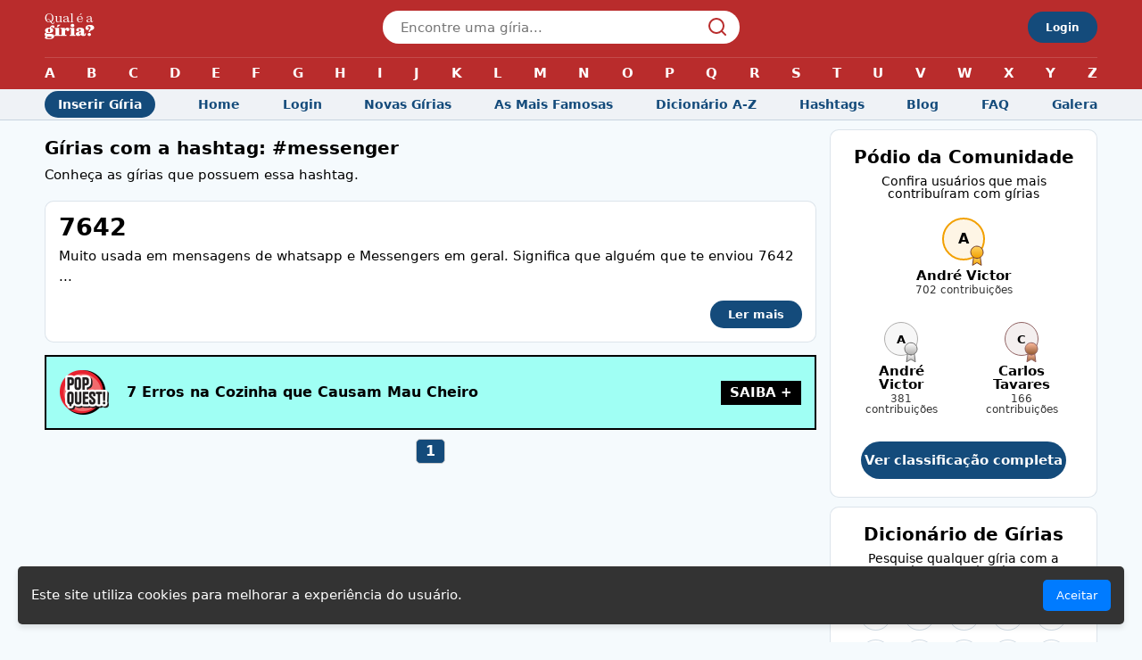

--- FILE ---
content_type: text/html
request_url: https://qualeagiria.com.br/hashtags/messenger
body_size: 10853
content:
<!DOCTYPE html><html lang="pt-BR" data-astro-cid-5hce7sga> <head><meta charset="utf-8"><meta http-equiv="X-UA-Compatible" content="IE=edge,chrome=1"><link rel="icon" type="image/png" href="/favicon.png"><link rel="canonical" href="http://qualeagiria.com.br/hashtags/messenger"><meta name="viewport" content="width=device-width, initial-scale=1"><!-- SEO --><meta name="robots" content="index, follow"><title>
    Qual é a Gíria? Entenda as gírias mais faladas do Brasil
  </title><meta name="description" content="Descubra o significado da gíria &#34;messenger&#34;, veja como ela é usada no dia a dia e explore outras expressões relacionadas. Tudo sobre a hashtag #messenger em um só lugar."><meta property="og:description" content="Descubra o significado da gíria &#34;messenger&#34;, veja como ela é usada no dia a dia e explore outras expressões relacionadas. Tudo sobre a hashtag #messenger em um só lugar."><script type="application/ld+json">[{"@context":"https://schema.org","@type":"WebPage","@id":"https://qualeagiria.com.br/#hashtags/messenger","url":"https://qualeagiria.com.br/","name":"Gírias com a hashtag: #messenger","description":"Descubra o significado da gíria \"messenger\", veja como ela é usada no dia a dia e explore outras expressões relacionadas. Tudo sobre a hashtag #messenger em um só lugar.","isPartOf":{"@id":"https://qualeagiria.com.br/#website"},"publisher":{"@id":"https://qualeagiria.com.br/#organization"}}]</script><style>.c_header.svelte-1ly8gvv.svelte-1ly8gvv{margin:20px 0;padding:0 14px}@media (min-width: 769px){.c_header.svelte-1ly8gvv.svelte-1ly8gvv{padding:0}}.c_header.svelte-1ly8gvv h1.svelte-1ly8gvv{font-size:20px;line-height:1.1em;margin-bottom:10px;font-weight:700}.c_header.svelte-1ly8gvv h2.svelte-1ly8gvv{font-size:15px;line-height:1.2em}
.c_button_large.svelte-siah7x{width:100%;height:42px;display:flex;align-items:center;justify-content:center;text-align:center;margin:15px 0;border-radius:100px;font-weight:700;color:#fff;font-size:15px;background:#144b7b;border:none}.c_heading.svelte-qzkg5x{font-size:20px;margin-bottom:15px;font-weight:700;text-align:center}.c_heading_post.svelte-qzkg5x{font-size:20px;margin-bottom:15px;font-weight:700;text-align:center;color:#144b7b}.c_panel.svelte-149p7ln{position:relative;background:#fff;border-top:1px solid rgba(20,75,123,.15);border-bottom:1px solid rgba(20,75,123,.15);padding:20px 14px;margin:10px 0}@media (min-width: 769px){.c_panel.svelte-149p7ln{border:1px solid rgba(20,75,123,.15);border-radius:10px}}.c_add_post_card.svelte-1ntmsp7{text-align:center}.c_sub_heading.svelte-1jwv0ek{font-size:14px;text-align:center}.c_letters_list.svelte-156pvp6.svelte-156pvp6{padding:0 14px}.c_letters_list.svelte-156pvp6 ul.svelte-156pvp6{display:flex;flex-wrap:wrap;justify-content:space-between}.c_letters_list.svelte-156pvp6 ul li.svelte-156pvp6{margin:5px}.c_letters_list.svelte-156pvp6 ul li.svelte-156pvp6:last-child{margin-right:auto}.c_letters_list.svelte-156pvp6 ul li a.svelte-156pvp6{display:flex;align-items:center;justify-content:center;width:35px;height:35px;font-size:15px;color:#144b7b;font-weight:700;border:1px solid rgba(20,75,123,.2);border-radius:50%}.c_letters_list.svelte-156pvp6 ul li a.svelte-156pvp6:hover{background:#144b7b4d}.c_users_podium__row.svelte-1otqk65.svelte-1otqk65{display:flex;justify-content:center;margin-bottom:30px}.c_users_podium__row.svelte-1otqk65.svelte-1otqk65:last-child{margin-bottom:0}.c_users_podium.svelte-1otqk65 .empty_users.svelte-1otqk65{background:#144b7b1a;border-radius:10px;padding:30px 20px;text-align:center;color:#144b7b;font-size:13px;text-wrap:balance;font-weight:700}.c_users_podium.svelte-1otqk65 .user.svelte-1otqk65{display:flex;flex-direction:column;align-items:center;margin:0 20px}.c_users_podium.svelte-1otqk65 .user.big .user__avatar.svelte-1otqk65{width:48px;height:48px}.c_users_podium.svelte-1otqk65 .user__avatar.svelte-1otqk65{position:relative;width:38px;height:38px;border-radius:50%;border:1px solid #ccc;display:flex;align-items:center;justify-content:center;text-align:center;font-size:13px;font-weight:700;margin-bottom:10px}.c_users_podium.svelte-1otqk65 .user__avatar.gold.svelte-1otqk65{border-width:2px;border-color:#f2a000;background:#f2a0001a;font-size:16px}.c_users_podium.svelte-1otqk65 .user__avatar.silver.svelte-1otqk65{border-color:#afaead;background:#afaead1a}.c_users_podium.svelte-1otqk65 .user__avatar.bronze.svelte-1otqk65{border-color:#916363;background:#9163631a}.c_users_podium.svelte-1otqk65 .user__avatar .medal.svelte-1otqk65{position:absolute;top:100%;left:100%;margin-left:-15px;margin-top:-15px}.c_users_podium.svelte-1otqk65 .user__name.svelte-1otqk65{font-size:15px;font-weight:700;margin-bottom:2px;text-align:center}.c_users_podium.svelte-1otqk65 .user__score.svelte-1otqk65{font-size:12px;color:#000c;text-align:center}.body[data-astro-cid-5hce7sga]{display:flex}.body[data-astro-cid-5hce7sga] .left[data-astro-cid-5hce7sga]{flex:1}.body[data-astro-cid-5hce7sga] .right[data-astro-cid-5hce7sga]{width:300px;margin-left:15px}#backToTop[data-astro-cid-5hce7sga]{display:none;position:fixed;bottom:15px;right:15px;background-color:#b92c2c;color:#fff;border:none;border-radius:50%;width:40px;height:40px;font-size:24px;cursor:pointer;box-shadow:0 4px 6px #0000001a;transition:opacity .3s ease}
.c_blog_pop_quest.svelte-4owab9.svelte-4owab9{display:flex;align-items:center;background:#a0fff4;border:2px solid #000;padding:15px}.c_blog_pop_quest.svelte-4owab9 img.svelte-4owab9{width:55px;height:50px}.c_blog_pop_quest.svelte-4owab9 .title.svelte-4owab9{flex:1;font-size:16px;color:#000;margin:0 20px;font-weight:700}.c_blog_pop_quest.svelte-4owab9 span.svelte-4owab9{background:#000;color:#fff;font-weight:700;text-transform:uppercase;font-size:15px;padding:6px 10px}.c_bob.svelte-18caokj{margin:10px 14px}@media (min-width: 769px){.c_bob.svelte-18caokj{margin:10px 0}}
.c_card_empty.svelte-1lkk4ap.svelte-1lkk4ap{background:#fff;border:1px solid rgba(20,75,123,.15);margin:14px;border-radius:10px;padding:15px}.c_card_empty.svelte-1lkk4ap h3.svelte-1lkk4ap{font-size:18px;font-weight:700;margin-bottom:8px}
.c_button_small.svelte-1nw4jdd{display:inline-flex;padding:9px 20px;border-radius:100px;font-weight:700;color:#fff;font-size:13px;background:#144b7b;border:none}
.c_card_small.svelte-1drcy98.svelte-1drcy98{background:#fff;border:1px solid rgba(20,75,123,.15);margin:14px;border-radius:10px;padding:15px}@media (min-width: 769px){.c_card_small.svelte-1drcy98.svelte-1drcy98{margin:14px 0}}.c_card_small.svelte-1drcy98 h3.svelte-1drcy98{font-size:27px;font-weight:700;margin-bottom:8px}.c_card_small.svelte-1drcy98 p.svelte-1drcy98{font-size:15px;line-height:23px;width:100%;max-height:66px;text-overflow:ellipsis;overflow:hidden}.c_card_small.svelte-1drcy98 .actions.svelte-1drcy98{margin-top:15px;display:flex;justify-content:flex-end}
</style>
<link rel="stylesheet" href="/_astro/index.CVsByyyQ.css">
<style>.cookie-popup.svelte-nuwdmz.svelte-nuwdmz{position:fixed;bottom:20px;left:20px;right:20px;background:#333;color:#fff;padding:15px;border-radius:5px;box-shadow:0 4px 6px #0000001a;display:flex;justify-content:space-between;align-items:center;z-index:1000}.cookie-popup.svelte-nuwdmz button.svelte-nuwdmz{background:#007bff;color:#fff;border:none;padding:10px 15px;border-radius:5px;cursor:pointer}.cookie-popup.svelte-nuwdmz button.svelte-nuwdmz:hover{background:#0056b3}
.pagination.svelte-nqmi18{display:flex;justify-content:center;align-items:center;gap:10px}.page-link.svelte-nqmi18{padding:5px 10px;text-decoration:none;color:#333;border:1px solid #ccc;border-radius:5px;font-size:16px}.page-link.svelte-nqmi18:hover{background:#144b7b;color:#fff}.page-link.active.svelte-nqmi18{background:#144b7b;font-weight:700;color:#fff}.arrow.svelte-nqmi18{cursor:pointer;margin:0 10px}.arrow.svelte-nqmi18:hover{color:#144b7b}
</style><script type="module">const o=document.getElementById("backToTop");window.addEventListener("scroll",()=>{window.scrollY>50?o&&(o.style.display="block"):o&&(o.style.display="none")});o?.addEventListener("click",()=>{window.scrollTo({top:0,behavior:"smooth"})});
</script></head> <body data-astro-cid-5hce7sga> <style>astro-island,astro-slot,astro-static-slot{display:contents}</style><script>(()=>{var e=async t=>{await(await t())()};(self.Astro||(self.Astro={})).load=e;window.dispatchEvent(new Event("astro:load"));})();;(()=>{var A=Object.defineProperty;var g=(i,o,a)=>o in i?A(i,o,{enumerable:!0,configurable:!0,writable:!0,value:a}):i[o]=a;var d=(i,o,a)=>g(i,typeof o!="symbol"?o+"":o,a);{let i={0:t=>m(t),1:t=>a(t),2:t=>new RegExp(t),3:t=>new Date(t),4:t=>new Map(a(t)),5:t=>new Set(a(t)),6:t=>BigInt(t),7:t=>new URL(t),8:t=>new Uint8Array(t),9:t=>new Uint16Array(t),10:t=>new Uint32Array(t),11:t=>1/0*t},o=t=>{let[l,e]=t;return l in i?i[l](e):void 0},a=t=>t.map(o),m=t=>typeof t!="object"||t===null?t:Object.fromEntries(Object.entries(t).map(([l,e])=>[l,o(e)]));class y extends HTMLElement{constructor(){super(...arguments);d(this,"Component");d(this,"hydrator");d(this,"hydrate",async()=>{var b;if(!this.hydrator||!this.isConnected)return;let e=(b=this.parentElement)==null?void 0:b.closest("astro-island[ssr]");if(e){e.addEventListener("astro:hydrate",this.hydrate,{once:!0});return}let c=this.querySelectorAll("astro-slot"),n={},h=this.querySelectorAll("template[data-astro-template]");for(let r of h){let s=r.closest(this.tagName);s!=null&&s.isSameNode(this)&&(n[r.getAttribute("data-astro-template")||"default"]=r.innerHTML,r.remove())}for(let r of c){let s=r.closest(this.tagName);s!=null&&s.isSameNode(this)&&(n[r.getAttribute("name")||"default"]=r.innerHTML)}let p;try{p=this.hasAttribute("props")?m(JSON.parse(this.getAttribute("props"))):{}}catch(r){let s=this.getAttribute("component-url")||"<unknown>",v=this.getAttribute("component-export");throw v&&(s+=` (export ${v})`),console.error(`[hydrate] Error parsing props for component ${s}`,this.getAttribute("props"),r),r}let u;await this.hydrator(this)(this.Component,p,n,{client:this.getAttribute("client")}),this.removeAttribute("ssr"),this.dispatchEvent(new CustomEvent("astro:hydrate"))});d(this,"unmount",()=>{this.isConnected||this.dispatchEvent(new CustomEvent("astro:unmount"))})}disconnectedCallback(){document.removeEventListener("astro:after-swap",this.unmount),document.addEventListener("astro:after-swap",this.unmount,{once:!0})}connectedCallback(){if(!this.hasAttribute("await-children")||document.readyState==="interactive"||document.readyState==="complete")this.childrenConnectedCallback();else{let e=()=>{document.removeEventListener("DOMContentLoaded",e),c.disconnect(),this.childrenConnectedCallback()},c=new MutationObserver(()=>{var n;((n=this.lastChild)==null?void 0:n.nodeType)===Node.COMMENT_NODE&&this.lastChild.nodeValue==="astro:end"&&(this.lastChild.remove(),e())});c.observe(this,{childList:!0}),document.addEventListener("DOMContentLoaded",e)}}async childrenConnectedCallback(){let e=this.getAttribute("before-hydration-url");e&&await import(e),this.start()}async start(){let e=JSON.parse(this.getAttribute("opts")),c=this.getAttribute("client");if(Astro[c]===void 0){window.addEventListener(`astro:${c}`,()=>this.start(),{once:!0});return}try{await Astro[c](async()=>{let n=this.getAttribute("renderer-url"),[h,{default:p}]=await Promise.all([import(this.getAttribute("component-url")),n?import(n):()=>()=>{}]),u=this.getAttribute("component-export")||"default";if(!u.includes("."))this.Component=h[u];else{this.Component=h;for(let f of u.split("."))this.Component=this.Component[f]}return this.hydrator=p,this.hydrate},e,this)}catch(n){console.error(`[astro-island] Error hydrating ${this.getAttribute("component-url")}`,n)}}attributeChangedCallback(){this.hydrate()}}d(y,"observedAttributes",["props"]),customElements.get("astro-island")||customElements.define("astro-island",y)}})();</script><astro-island uid="ZnYpfN" component-url="/_astro/CookieConsent.DqotiL5s.js" component-export="default" renderer-url="/_astro/client.ppxVM2Be.js" props="{&quot;data-astro-cid-5hce7sga&quot;:[0,true]}" ssr="" client="load" opts="{&quot;name&quot;:&quot;CookieConsent&quot;,&quot;value&quot;:true}"></astro-island> <astro-island uid="Z1O4EQ0" component-url="/_astro/Topbar.D2VXn7gc.js" component-export="default" renderer-url="/_astro/client.ppxVM2Be.js" props="{&quot;data-astro-cid-5hce7sga&quot;:[0,true]}" ssr="" client="load" opts="{&quot;name&quot;:&quot;Topbar&quot;,&quot;value&quot;:true}" await-children=""><div class="c_topbar_wrapper svelte-1nzezmm"><div class="c_topbar svelte-1nzezmm"><div class="container svelte-1nzezmm"><button class="menu_action svelte-1nzezmm"><img class="icon svelte-1nzezmm" src="/_astro/icon-menu-open.BRUzniYQ.svg" alt="Abrir menu" width="20" height="14"> <img class="icon svelte-1nzezmm hidden" src="/_astro/icon-menu-close.Bz3471wh.svg" alt="Fechar menu" width="24" height="24"></button> <a href="/" class="svelte-1nzezmm" data-svelte-h="svelte-26emwr"><img src="/_astro/logo-white.Basmbjaa.svg" width="56" height="29" alt="Qual é a Gíria?"></a> <div class="search svelte-1nzezmm"><form><input type="text" placeholder="Encontre uma gíria..." class="svelte-1nzezmm" value=""> <img class="search__icon svelte-1nzezmm" src="/_astro/icon-search.CMsWo5fa.svg" width="20" height="20" alt="Buscar uma gíria"></form></div> <a href="/login" class="btn hide-mobile svelte-1nzezmm" data-svelte-h="svelte-1f5frjj">Login</a> <nav class="dictionary_menu svelte-1nzezmm" data-svelte-h="svelte-11uqalg"><ul class="svelte-1nzezmm"><li class="svelte-1nzezmm"><a href="/a-z/letra-a" class="svelte-1nzezmm">A</a></li> <li class="svelte-1nzezmm"><a href="/a-z/letra-b" class="svelte-1nzezmm">B</a></li> <li class="svelte-1nzezmm"><a href="/a-z/letra-c" class="svelte-1nzezmm">C</a></li> <li class="svelte-1nzezmm"><a href="/a-z/letra-d" class="svelte-1nzezmm">D</a></li> <li class="svelte-1nzezmm"><a href="/a-z/letra-e" class="svelte-1nzezmm">E</a></li> <li class="svelte-1nzezmm"><a href="/a-z/letra-f" class="svelte-1nzezmm">F</a></li> <li class="svelte-1nzezmm"><a href="/a-z/letra-g" class="svelte-1nzezmm">G</a></li> <li class="svelte-1nzezmm"><a href="/a-z/letra-h" class="svelte-1nzezmm">H</a></li> <li class="svelte-1nzezmm"><a href="/a-z/letra-i" class="svelte-1nzezmm">I</a></li> <li class="svelte-1nzezmm"><a href="/a-z/letra-j" class="svelte-1nzezmm">J</a></li> <li class="svelte-1nzezmm"><a href="/a-z/letra-k" class="svelte-1nzezmm">K</a></li> <li class="svelte-1nzezmm"><a href="/a-z/letra-l" class="svelte-1nzezmm">L</a></li> <li class="svelte-1nzezmm"><a href="/a-z/letra-m" class="svelte-1nzezmm">M</a></li> <li class="svelte-1nzezmm"><a href="/a-z/letra-n" class="svelte-1nzezmm">N</a></li> <li class="svelte-1nzezmm"><a href="/a-z/letra-o" class="svelte-1nzezmm">O</a></li> <li class="svelte-1nzezmm"><a href="/a-z/letra-p" class="svelte-1nzezmm">P</a></li> <li class="svelte-1nzezmm"><a href="/a-z/letra-q" class="svelte-1nzezmm">Q</a></li> <li class="svelte-1nzezmm"><a href="/a-z/letra-r" class="svelte-1nzezmm">R</a></li> <li class="svelte-1nzezmm"><a href="/a-z/letra-s" class="svelte-1nzezmm">S</a></li> <li class="svelte-1nzezmm"><a href="/a-z/letra-t" class="svelte-1nzezmm">T</a></li> <li class="svelte-1nzezmm"><a href="/a-z/letra-u" class="svelte-1nzezmm">U</a></li> <li class="svelte-1nzezmm"><a href="/a-z/letra-v" class="svelte-1nzezmm">V</a></li> <li class="svelte-1nzezmm"><a href="/a-z/letra-w" class="svelte-1nzezmm">W</a></li> <li class="svelte-1nzezmm"><a href="/a-z/letra-x" class="svelte-1nzezmm">X</a></li> <li class="svelte-1nzezmm"><a href="/a-z/letra-y" class="svelte-1nzezmm">Y</a></li> <li class="svelte-1nzezmm"><a href="/a-z/letra-z" class="svelte-1nzezmm">Z</a></li></ul></nav></div> <nav class="menu_desktop svelte-1nzezmm"><div class="container svelte-1nzezmm"><ul class="svelte-1nzezmm"><li class="highlight svelte-1nzezmm" data-svelte-h="svelte-ugegj8"><a href="/inserir/" class="svelte-1nzezmm">Inserir Gíria</a></li> <li class="svelte-1nzezmm" data-svelte-h="svelte-1huopth"><a href="/" class="svelte-1nzezmm">Home</a></li> <li class="svelte-1nzezmm" data-svelte-h="svelte-16gw1ns"><a href="/login" class="svelte-1nzezmm">Login</a></li> <li class="svelte-1nzezmm" data-svelte-h="svelte-3kozdy"><a href="/novas/" class="svelte-1nzezmm">Novas Gírias</a></li> <li class="svelte-1nzezmm" data-svelte-h="svelte-1701soc"><a href="/top/" class="svelte-1nzezmm">As Mais Famosas</a></li> <li class="svelte-1nzezmm" data-svelte-h="svelte-jwo712"><a href="/a-z/" class="svelte-1nzezmm">Dicionário A-Z</a></li> <li class="svelte-1nzezmm" data-svelte-h="svelte-jlaz9l"><a href="/hashtags/" class="svelte-1nzezmm">Hashtags</a></li> <li class="svelte-1nzezmm" data-svelte-h="svelte-1n0vtfb"><a href="/blog/" class="svelte-1nzezmm">Blog</a></li> <li class="svelte-1nzezmm" data-svelte-h="svelte-1we861l"><a href="/faq/" class="svelte-1nzezmm">FAQ</a></li> <li class="svelte-1nzezmm" data-svelte-h="svelte-1va4l6v"><a href="/galera/" class="svelte-1nzezmm">Galera</a></li></ul></div></nav></div> <nav class="search_results svelte-1nzezmm"><ul class="svelte-1nzezmm"></ul></nav> <nav class="menu svelte-1nzezmm"><ul class="svelte-1nzezmm"><li class="svelte-1nzezmm" data-svelte-h="svelte-1huopth"><a href="/" class="svelte-1nzezmm">Home</a></li> <li class="svelte-1nzezmm" data-svelte-h="svelte-1ufb1w3"><a href="/inserir/" class="svelte-1nzezmm">Inserir</a></li> <li class="svelte-1nzezmm" data-svelte-h="svelte-16gw1ns"><a href="/login" class="svelte-1nzezmm">Login</a></li> <li class="svelte-1nzezmm" data-svelte-h="svelte-q2m2pu"><a href="/novas/" class="svelte-1nzezmm">Novas Gírias <sup class="svelte-1nzezmm">WOW</sup></a></li> <li class="svelte-1nzezmm" data-svelte-h="svelte-1bsfcy0"><a href="/top/" class="svelte-1nzezmm">As Mais Famosas <sup class="svelte-1nzezmm">HOT</sup></a></li> <li class="svelte-1nzezmm" data-svelte-h="svelte-jwo712"><a href="/a-z/" class="svelte-1nzezmm">Dicionário A-Z</a></li> <li class="svelte-1nzezmm" data-svelte-h="svelte-jlaz9l"><a href="/hashtags/" class="svelte-1nzezmm">Hashtags</a></li> <li class="svelte-1nzezmm" data-svelte-h="svelte-1n0vtfb"><a href="/blog/" class="svelte-1nzezmm">Blog</a></li> <li class="svelte-1nzezmm" data-svelte-h="svelte-1we861l"><a href="/faq/" class="svelte-1nzezmm">FAQ</a></li> <li class="svelte-1nzezmm" data-svelte-h="svelte-1va4l6v"><a href="/galera/" class="svelte-1nzezmm">Galera</a></li></ul></nav></div>  <!--astro:end--></astro-island>  <div class="container body" data-astro-cid-5hce7sga> <div class="left" data-astro-cid-5hce7sga>     <header class="c_header svelte-1ly8gvv"><h1 class="svelte-1ly8gvv">Gírias com a hashtag: #messenger</h1> <h2 class="svelte-1ly8gvv"><!-- HTML_TAG_START -->Conheça as gírias que possuem essa hashtag.<!-- HTML_TAG_END --></h2> </header>  <div class="c_card_small svelte-1drcy98"><h3 class="svelte-1drcy98">7642</h3> <p class="svelte-1drcy98">Muito usada em mensagens de whatsapp e Messengers em geral. Significa que alguém que te enviou 7642 ...</p> <div class="actions svelte-1drcy98"><a class="c_button_small svelte-1nw4jdd" href="/giria/7642">Ler mais</a></div> </div> <div class="c_bob svelte-18caokj"><a href="https://popquest.news/dicas/2025/06/08/7-erros-na-cozinha-que-causam-mau-cheiro" class="c_blog_pop_quest svelte-4owab9"><img src="/_astro/logo_popquest.BVmO4p0i.png" alt="Visite o site Pop Quest!" width="55" height="50" class="svelte-4owab9"> <div class="title svelte-4owab9">7 Erros na Cozinha que Causam Mau Cheiro</div> <span class="svelte-4owab9" data-svelte-h="svelte-oamhr">SAIBA +</span></a> </div> <script>(()=>{var e=async t=>{await(await t())()};(self.Astro||(self.Astro={})).only=e;window.dispatchEvent(new Event("astro:only"));})();</script><astro-island uid="ZxEInP" component-url="/_astro/Pagination.DyAkru8M.js" component-export="default" renderer-url="/_astro/client.ppxVM2Be.js" props="{&quot;currentPage&quot;:[0,1],&quot;totalPages&quot;:[0,1]}" ssr="" client="only" opts="{&quot;name&quot;:&quot;Pagination&quot;,&quot;value&quot;:&quot;svelte&quot;}"></astro-island>   </div> <div class="right hide-mobile" data-astro-cid-5hce7sga> <section class="c_panel svelte-149p7ln"><h3 class="c_heading svelte-qzkg5x">Pódio da Comunidade</h3> <p class="c_sub_heading svelte-1jwv0ek">Confira usuários que mais contribuíram com gírias</p> <div class="c_users_podium svelte-1otqk65"><div class="c_users_podium__row svelte-1otqk65"><a href="/perfil/5698" class="user big svelte-1otqk65"><div class="user__avatar gold svelte-1otqk65">A <img class="medal svelte-1otqk65" src="/_astro/icon-podium-gold.CKBxqWNR.svg" alt="Primeiro lugar" width="16" height="23"></div> <div class="user__name svelte-1otqk65">André Victor</div> <div class="user__score svelte-1otqk65">702 contribuições</div></a></div> <div class="c_users_podium__row svelte-1otqk65"><a href="/perfil/5714" class="user svelte-1otqk65"><div class="user__avatar silver svelte-1otqk65">A <img class="medal svelte-1otqk65" src="/_astro/icon-podium-silver.B5a_6Qrn.svg" alt="Primeiro lugar" width="16" height="24"></div> <div class="user__name svelte-1otqk65">André Victor</div> <div class="user__score svelte-1otqk65">381 contribuições</div></a> <a href="/perfil/1770" class="user svelte-1otqk65"><div class="user__avatar bronze svelte-1otqk65">C <img class="medal svelte-1otqk65" src="/_astro/icon-podium-bronze.BvevHy7A.svg" alt="Primeiro lugar" width="16" height="24"></div> <div class="user__name svelte-1otqk65">Carlos Tavares</div> <div class="user__score svelte-1otqk65">166 contribuições</div></a></div> <a class="c_button_large svelte-siah7x" href="/galera/podio/semanal">Ver classificação completa</a></div> </section> <section class="c_panel svelte-149p7ln"> <div class="c_letters_list svelte-156pvp6"><h3 class="c_heading svelte-qzkg5x">Dicionário de Gírias</h3> <p class="c_sub_heading svelte-1jwv0ek">Pesquise qualquer gíria com a letra que deseja.</p> <ul class="svelte-156pvp6"><li class="svelte-156pvp6"><a href="/a-z/letra-a" class="svelte-156pvp6">A</a> </li><li class="svelte-156pvp6"><a href="/a-z/letra-b" class="svelte-156pvp6">B</a> </li><li class="svelte-156pvp6"><a href="/a-z/letra-c" class="svelte-156pvp6">C</a> </li><li class="svelte-156pvp6"><a href="/a-z/letra-d" class="svelte-156pvp6">D</a> </li><li class="svelte-156pvp6"><a href="/a-z/letra-e" class="svelte-156pvp6">E</a> </li><li class="svelte-156pvp6"><a href="/a-z/letra-f" class="svelte-156pvp6">F</a> </li><li class="svelte-156pvp6"><a href="/a-z/letra-g" class="svelte-156pvp6">G</a> </li><li class="svelte-156pvp6"><a href="/a-z/letra-h" class="svelte-156pvp6">H</a> </li><li class="svelte-156pvp6"><a href="/a-z/letra-i" class="svelte-156pvp6">I</a> </li><li class="svelte-156pvp6"><a href="/a-z/letra-j" class="svelte-156pvp6">J</a> </li><li class="svelte-156pvp6"><a href="/a-z/letra-k" class="svelte-156pvp6">K</a> </li><li class="svelte-156pvp6"><a href="/a-z/letra-l" class="svelte-156pvp6">L</a> </li><li class="svelte-156pvp6"><a href="/a-z/letra-m" class="svelte-156pvp6">M</a> </li><li class="svelte-156pvp6"><a href="/a-z/letra-n" class="svelte-156pvp6">N</a> </li><li class="svelte-156pvp6"><a href="/a-z/letra-o" class="svelte-156pvp6">O</a> </li><li class="svelte-156pvp6"><a href="/a-z/letra-p" class="svelte-156pvp6">P</a> </li><li class="svelte-156pvp6"><a href="/a-z/letra-q" class="svelte-156pvp6">Q</a> </li><li class="svelte-156pvp6"><a href="/a-z/letra-r" class="svelte-156pvp6">R</a> </li><li class="svelte-156pvp6"><a href="/a-z/letra-s" class="svelte-156pvp6">S</a> </li><li class="svelte-156pvp6"><a href="/a-z/letra-t" class="svelte-156pvp6">T</a> </li><li class="svelte-156pvp6"><a href="/a-z/letra-u" class="svelte-156pvp6">U</a> </li><li class="svelte-156pvp6"><a href="/a-z/letra-v" class="svelte-156pvp6">V</a> </li><li class="svelte-156pvp6"><a href="/a-z/letra-w" class="svelte-156pvp6">W</a> </li><li class="svelte-156pvp6"><a href="/a-z/letra-x" class="svelte-156pvp6">X</a> </li><li class="svelte-156pvp6"><a href="/a-z/letra-y" class="svelte-156pvp6">Y</a> </li><li class="svelte-156pvp6"><a href="/a-z/letra-z" class="svelte-156pvp6">Z</a> </li></ul> </div>  </section> <section class="c_panel svelte-149p7ln"><div class="c_add_post_card svelte-1ntmsp7"><h3 class="c_heading_post svelte-qzkg5x">Não achou o que procurava?</h3> <p class="" data-svelte-h="svelte-1b11jo2">Que tal escrever você mesmo?</p> <a class="c_button_large svelte-siah7x" href="/inserir">Adicionar gíria</a></div> </section> </div> </div> <div class="container"><footer class="c_footer svelte-10c9bec"><div class="footer_wrapper svelte-10c9bec"><div class="left svelte-10c9bec"><a href="/" class="svelte-10c9bec" data-svelte-h="svelte-1nok7cg"><svg width="56" height="29" fill="none" aria-label="Qual É a Gíria?" xmlns="http://www.w3.org/2000/svg" class="svelte-10c9bec"><path d="M10.99 9.8c0 .63-.16 1.11-.47 1.44-.3.33-.75.5-1.33.5-.4 0-.76-.09-1.06-.26-.3-.18-.58-.4-.8-.7a7.3 7.3 0 0 1-.61-.92c-.46.14-.95.21-1.47.21-.94 0-1.76-.2-2.46-.62-.7-.41-1.25-1-1.64-1.74a5.58 5.58 0 0 1-.58-2.6c0-.99.19-1.85.56-2.59.38-.73.91-1.3 1.6-1.72A4.62 4.62 0 0 1 5.6.15 4.29 4.29 0 0 1 9.39 2.6c.35.72.53 1.56.53 2.51 0 1.02-.2 1.91-.6 2.67a4.1 4.1 0 0 1-1.68 1.7c.24.4.49.74.75 1.03.27.3.58.44.94.44.07 0 .14-.01.2-.03.08 0 .14-.02.2-.04.28-.06.48-.2.58-.43.1-.22.16-.47.16-.76v-.41H11v.54ZM4.08 6.37c.37 0 .7.07 1 .2.29.14.55.33.78.56.24.23.46.49.65.77.2.29.39.57.57.86.37-.28.68-.65.9-1.12.25-.48.4-1.04.5-1.68.03-.36.05-.73.05-1.1a5.09 5.09 0 0 0-.89-3.14A2.85 2.85 0 0 0 5.25.61c-1.03 0-1.83.36-2.4 1.1a5.03 5.03 0 0 0-.87 3.13 7.86 7.86 0 0 0 .2 1.97c.08.29.17.55.28.8v-.04l.03-.02.03-.02c.03-.31.18-.58.44-.81.26-.24.64-.36 1.12-.36ZM2.7 7.96c0 .27.1.52.28.77.19.25.47.46.85.62.38.17.85.25 1.41.25.44 0 .85-.08 1.22-.23l-.5-.91c-.17-.3-.35-.58-.54-.82-.2-.25-.41-.44-.66-.6a1.6 1.6 0 0 0-.86-.21c-.38 0-.67.1-.88.32-.22.2-.32.47-.32.81ZM18.64 3.06v5.99c0 .15.03.26.08.33.07.07.16.11.28.11h.76v.44h-2.34V8.57h-.07c-.33.43-.71.79-1.14 1.07-.43.29-.91.43-1.47.43-.63 0-1.14-.18-1.5-.54-.36-.37-.54-.9-.54-1.63V3.93c0-.15-.03-.25-.09-.32-.05-.06-.14-.1-.26-.1h-.77v-.45h2.37V7.9c0 .51.11.9.32 1.16.21.26.53.39.94.39.47 0 .89-.16 1.25-.47.36-.31.68-.68.94-1.1V3.96c0-.16-.03-.27-.09-.33-.05-.08-.14-.11-.27-.11h-.92v-.46h2.52ZM28.07 8.73c0 .43-.09.76-.27.97-.19.2-.43.32-.72.34-.26.02-.5-.02-.72-.1-.24-.08-.43-.2-.57-.37a1.44 1.44 0 0 1-.29-.62h-.07c-.26.33-.58.6-.96.79-.38.18-.81.28-1.29.3-.2.02-.41.02-.62 0a2.2 2.2 0 0 1-1.25-.52c-.3-.3-.45-.67-.45-1.12 0-.4.1-.73.29-1.02.2-.28.57-.52 1.12-.72l.4-.14c.63-.2 1.12-.36 1.5-.5.36-.13.63-.24.8-.34.18-.09.3-.19.34-.29.05-.1.08-.22.08-.35v-.09a.2.2 0 0 0-.01-.08c-.02-.28-.1-.52-.22-.75-.13-.22-.33-.4-.6-.52-.26-.13-.59-.2-1-.2h-.1l-.11.02a2.14 2.14 0 0 0-1.46.66l.09.03.07.01c.14.02.25.09.33.2.08.1.12.22.12.36 0 .23-.07.4-.22.5a.83.83 0 0 1-.51.17l-.11-.01-.08-.03a.63.63 0 0 1-.38-.22.7.7 0 0 1-.15-.47v-.05c.01-.24.13-.5.36-.75.23-.26.55-.47.97-.63a3.9 3.9 0 0 1 1.5-.27c.9 0 1.59.2 2.05.57.46.38.7.99.7 1.83l.02.13v3.39c0 .25.04.43.12.54.09.11.2.17.33.17h.07l.07-.05a.4.4 0 0 0 .22-.16c.07-.1.11-.22.14-.37v-.13l.02-.15V8.3h.45v.43Zm-4.61.75c.44 0 .83-.1 1.16-.32a1.66 1.66 0 0 0 .77-1.45V6c-.28.15-.58.29-.9.4l-.88.3c-.28.1-.53.2-.76.33-.22.12-.4.28-.53.47-.13.18-.19.42-.19.72 0 .43.12.75.37.96.25.2.57.3.96.3ZM31.18 0v9.04c0 .15.02.27.08.34s.15.11.27.11h.76v.44h-3.5V9.5h.78c.13 0 .22-.04.28-.11a.55.55 0 0 0 .08-.33V.88a.55.55 0 0 0-.08-.33c-.06-.07-.15-.1-.28-.1h-.77V0h2.38ZM42.68 7.74a2.88 2.88 0 0 1-1 1.74c-.5.4-1.17.59-2 .59-.64 0-1.22-.14-1.75-.41-.52-.29-.93-.7-1.23-1.23a3.84 3.84 0 0 1-.46-1.93c0-.76.15-1.4.45-1.93a3 3 0 0 1 1.2-1.22 3.4 3.4 0 0 1 1.7-.43c.6 0 1.14.14 1.62.4.48.27.87.66 1.14 1.18.29.5.43 1.14.43 1.9h-5.22v.15l.01.14c.02.94.23 1.66.62 2.15.4.49.97.73 1.68.73h.2l.2-.02c.5-.06.91-.23 1.23-.53.3-.3.53-.73.66-1.28h.52ZM39.6 3.38c-.6 0-1.08.22-1.43.65a3.36 3.36 0 0 0-.58 1.92h3.99a3.17 3.17 0 0 0-.54-1.92 1.73 1.73 0 0 0-1.44-.65ZM40.54 0h1.23l-2 2.08h-.5L40.54 0ZM54.17 8.73c0 .43-.1.76-.28.97-.18.2-.42.32-.71.34-.26.02-.5-.02-.72-.1-.24-.08-.43-.2-.57-.37a1.44 1.44 0 0 1-.29-.62h-.07c-.26.33-.58.6-.97.79-.37.18-.8.28-1.28.3-.2.02-.41.02-.62 0a2.2 2.2 0 0 1-1.25-.52c-.3-.3-.45-.67-.45-1.12 0-.4.1-.73.29-1.02.2-.28.57-.52 1.12-.72l.4-.14c.62-.2 1.12-.36 1.49-.5.37-.13.64-.24.81-.34.18-.09.29-.19.34-.29.05-.1.08-.22.08-.35v-.09a.2.2 0 0 0-.01-.08c-.02-.28-.1-.52-.23-.75-.12-.22-.32-.4-.59-.52-.26-.13-.59-.2-1-.2h-.1l-.12.02a2.14 2.14 0 0 0-1.45.66l.09.03.07.01c.13.02.24.09.33.2.08.1.12.22.12.36 0 .23-.07.4-.22.5a.83.83 0 0 1-.51.17.46.46 0 0 1-.2-.04.63.63 0 0 1-.37-.22.7.7 0 0 1-.15-.47v-.05c.01-.24.13-.5.36-.75.23-.26.55-.47.97-.63a3.9 3.9 0 0 1 1.49-.27c.91 0 1.6.2 2.06.57.46.38.7.99.7 1.83l.02.13v3.39c0 .25.04.43.12.54.08.11.2.17.33.17h.07l.07-.05a.4.4 0 0 0 .22-.16c.07-.1.11-.22.14-.37v-.13l.01-.15V8.3h.46v.43Zm-4.62.75c.45 0 .83-.1 1.17-.32a1.66 1.66 0 0 0 .77-1.45V6c-.29.15-.59.29-.9.4l-.88.3c-.28.1-.53.2-.76.33-.22.12-.4.28-.53.47-.13.18-.2.42-.2.72 0 .43.13.75.38.96.25.2.57.3.95.3ZM10.76 25.54c0 .7-.22 1.3-.67 1.8-.43.5-1.06.87-1.9 1.13-.82.26-1.82.4-3 .4-.95 0-1.8-.06-2.54-.16a4.38 4.38 0 0 1-1.76-.54 1.24 1.24 0 0 1-.63-1.13c0-.3.1-.57.3-.82.2-.24.54-.44 1-.59a2.5 2.5 0 0 1-1.23-.89 2.22 2.22 0 0 1-.24-1.8c.1-.36.3-.66.59-.91.29-.27.68-.49 1.17-.66-.42-.27-.75-.6-1-.98a2.38 2.38 0 0 1-.36-1.3 2.54 2.54 0 0 1 .9-1.97c.45-.37.99-.65 1.63-.84a7.3 7.3 0 0 1 2.12-.3h.28c.1 0 .2.01.28.03.36-.8.84-1.42 1.43-1.88.6-.47 1.32-.7 2.16-.7.57 0 1.01.15 1.33.45.31.3.47.68.47 1.13a1.34 1.34 0 0 1-1.38 1.41c-.3 0-.56-.06-.78-.19-.21-.14-.36-.33-.44-.59-.02-.1-.04-.21-.04-.33 0-.19.05-.34.13-.47a1.85 1.85 0 0 0-1 .56c-.22.23-.4.5-.54.83.65.19 1.2.47 1.66.84a2.56 2.56 0 0 1 .96 2.02c0 .65-.2 1.2-.61 1.67-.4.45-.94.8-1.62 1.04-.68.25-1.44.37-2.29.37-.33 0-.67-.02-1-.06a5.7 5.7 0 0 1-.9-.17c-.4.01-.67.07-.82.17-.15.1-.22.24-.22.4 0 .2.11.34.35.42.24.08.69.12 1.34.12h3.1c1.33 0 2.28.22 2.88.65.59.43.89 1.04.89 1.84Zm-6.7-6.5c0 .71.09 1.24.26 1.56.18.33.45.49.82.49.37 0 .64-.16.8-.49.17-.32.25-.85.25-1.57 0-.7-.08-1.2-.25-1.5a.84.84 0 0 0-.8-.48.87.87 0 0 0-.82.47c-.17.31-.26.82-.26 1.51Zm1.12 8.68c.65 0 1.17-.04 1.57-.1.4-.06.7-.16.87-.3.18-.13.28-.29.28-.47 0-.22-.08-.4-.25-.52a1.83 1.83 0 0 0-.83-.28c-.4-.05-.95-.07-1.64-.07s-1.23.02-1.62.07c-.4.06-.68.15-.84.28a.63.63 0 0 0-.24.52c0 .29.2.5.62.64.43.15 1.12.23 2.08.23ZM16.2 16.16v7.26c0 .2.06.37.16.47.1.1.23.14.37.14h.7v1.18h-6.28v-1.18h.7a.5.5 0 0 0 .36-.14c.1-.1.16-.26.16-.47v-5.46c0-.21-.05-.36-.16-.46a.47.47 0 0 0-.36-.15h-.7v-1.19h5.06Zm-1.55-3.48h3.33l-3.26 2.63H13.7l.96-2.63ZM24.5 24.03v1.18h-6.63v-1.18h.7a.5.5 0 0 0 .37-.14c.1-.1.15-.26.15-.47v-5.46c0-.21-.05-.36-.15-.46a.47.47 0 0 0-.37-.15h-.7v-1.19h4.94v1.66h.08c.38-.69.8-1.16 1.3-1.43.48-.27.98-.4 1.48-.4.65 0 1.15.2 1.51.6.36.4.54.9.54 1.49a1.8 1.8 0 0 1-.48 1.34c-.33.31-.73.47-1.19.47-.43 0-.79-.11-1.08-.33-.3-.22-.44-.54-.44-.96 0-.19.04-.35.1-.49h-.1c-.25 0-.5.07-.71.21-.22.14-.4.33-.56.58-.15.24-.26.52-.33.85v3.67c0 .2.05.37.14.47.1.1.23.14.38.14h1.05ZM31.27 15.47c-.6 0-1.1-.17-1.48-.5a1.8 1.8 0 0 1-.55-1.38c0-.58.18-1.04.55-1.38.39-.35.88-.52 1.48-.52.62 0 1.11.17 1.49.52.38.34.57.8.57 1.38 0 .57-.19 1.02-.57 1.37-.38.34-.87.5-1.49.5Zm2.04.7v7.25c0 .2.06.37.16.47.1.1.23.14.37.14h.7v1.18h-6.28v-1.18h.7a.5.5 0 0 0 .36-.14c.1-.1.16-.26.16-.47v-5.46c0-.21-.05-.36-.16-.46a.47.47 0 0 0-.36-.15h-.7v-1.19h5.05ZM46.3 23.04c0 .57-.13 1.04-.39 1.42a2 2 0 0 1-1.22.79c-.33.09-.73.14-1.18.14-.75 0-1.34-.13-1.78-.37a2.25 2.25 0 0 1-.92-.97h-.1a3.95 3.95 0 0 1-3.11 1.34c-.83 0-1.46-.21-1.9-.63a2.03 2.03 0 0 1-.66-1.53c0-.58.14-1.06.43-1.45.3-.39.8-.7 1.5-.92a28.84 28.84 0 0 0 2.28-.78c.39-.15.67-.29.84-.4.19-.13.3-.26.35-.38.06-.13.09-.28.09-.46 0-.24-.06-.48-.18-.71-.1-.23-.29-.42-.56-.57a2.29 2.29 0 0 0-1.11-.23 3.04 3.04 0 0 0-1.06.2c.11 0 .22.03.3.06.11.02.2.06.27.12.16.1.29.23.37.4.09.18.14.37.14.6 0 .46-.17.8-.5 1.04-.3.22-.67.33-1.09.33-.17 0-.34-.02-.5-.05-.17-.05-.31-.1-.44-.18-.22-.13-.4-.3-.52-.52a1.66 1.66 0 0 1-.18-.78v-.1c0-.05 0-.1.02-.13.05-.4.23-.78.56-1.13.32-.36.8-.65 1.44-.87a7.67 7.67 0 0 1 2.46-.33c1.34 0 2.38.24 3.14.73.75.48 1.17 1.28 1.25 2.42.02.06.02.12.02.2v3.75c0 .27.04.45.1.56.09.1.2.15.35.15.13 0 .24-.05.32-.15.1-.12.14-.31.14-.58v-.74h1.03v.7Zm-6.64.47c.2 0 .38-.08.57-.25.2-.16.3-.41.3-.76v-1.74c-.25.09-.47.18-.67.28a2.23 2.23 0 0 0-.82.63c-.08.1-.14.24-.19.38-.03.13-.05.29-.05.45 0 .32.08.57.23.75.16.17.37.26.63.26ZM55.51 15.99a2.38 2.38 0 0 1-1.34 2.26 8.4 8.4 0 0 1-1.22.58c-.43.16-.82.33-1.18.52-.36.17-.64.4-.84.66-.19.27-.23.62-.14 1.06H49.5a3.39 3.39 0 0 1-.02-1.13c.07-.33.18-.61.33-.85.17-.25.34-.47.53-.66l.54-.6c.18-.2.33-.4.45-.62.12-.23.17-.5.17-.8 0-.6-.17-1.05-.52-1.38-.35-.33-.85-.5-1.52-.5-.46 0-.83.1-1.11.31-.27.2-.43.41-.47.64l.22-.03c.48 0 .84.14 1.09.43.25.3.38.67.38 1.12 0 .42-.16.79-.47 1.11-.32.32-.74.47-1.27.47-.59 0-1.06-.2-1.43-.59a2.2 2.2 0 0 1-.56-1.55c0-.68.18-1.3.56-1.83.38-.54.93-.96 1.65-1.27a6.77 6.77 0 0 1 2.67-.47c.83 0 1.6.12 2.32.35a4.2 4.2 0 0 1 1.78 1.05c.46.46.7 1.03.7 1.72Zm-5.42 9.4c-.54 0-.99-.16-1.32-.47-.34-.32-.5-.72-.5-1.22 0-.52.16-.94.5-1.25.33-.32.78-.47 1.32-.47.57 0 1.02.15 1.36.47.34.3.5.73.5 1.25 0 .5-.16.9-.5 1.22-.34.31-.79.47-1.36.47Z" fill="#144B7B"></path></svg></a> <p class="svelte-10c9bec">Qual é a Gíria - Todos os Direitos Reservados.<br><span class="version svelte-10c9bec">v2025.08.05.1</span></p></div> <div class="right" data-svelte-h="svelte-1lya90i"><ul class="svelte-10c9bec"><li class="svelte-10c9bec"><a href="/contato" class="svelte-10c9bec">Contato</a></li> <li class="svelte-10c9bec"><a href="/quemsomos" class="svelte-10c9bec">Quem Somos</a></li> <li class="svelte-10c9bec"><a href="/privacidade" class="svelte-10c9bec">Privacidade</a></li> <li class="svelte-10c9bec"><a href="/termos-de-uso" class="svelte-10c9bec">Termos de Uso</a></li></ul></div></div> <div class="powered_by svelte-10c9bec" data-svelte-h="svelte-1eu46a8"><a href="https://sevn.technology/" class="svelte-10c9bec"><svg width="18" height="20" viewBox="0 0 18 20" fill="none" xmlns="http://www.w3.org/2000/svg" class="svelte-10c9bec"><path d="M13.4126 0.894639H3.64108C3.05401 0.894201 2.47917 1.06244 1.98491 1.37936C1.49066 1.69628 1.09778 2.14853 0.853015 2.68234L0 4.54177H7.70435L0.987771 19.894H3.20627C3.8052 19.8939 4.39098 19.7183 4.89129 19.3889C5.3916 19.0595 5.78452 18.5908 6.02155 18.0405L13.4126 0.894639Z" fill="#144B7B"></path><path d="M11.836 7.99831L9.79272 12.7398L12.1433 18.0658C12.3836 18.6097 12.7766 19.0721 13.2746 19.3968C13.7726 19.7215 14.3542 19.8944 14.9487 19.8946H17.1891L11.836 7.99831Z" fill="#144B7B"></path></svg>
        Sevn Technologies</a></div></footer> </div> <button id="backToTop" aria-label="Voltar ao topo" data-astro-cid-5hce7sga> <img src="/images/top-arrow.png" alt="Seta para cima" width="25" height="25" data-astro-cid-5hce7sga> </button>  <script async src="https://analytics2.sevn.technology/script.js" data-website-id="7d972356-20bd-439d-81f4-6257a13e302a"></script> <script async type="application/javascript" src="https://news.google.com/swg/js/v1/swg-basic.js"></script> <script type="application/ld+json" slot="head">[{"@context":"http://schema.org","@type":"WebSite","@id":"https://qualeagiria.com.br/#website","url":"https://qualeagiria.com.br/","name":"Dicionário de girias e expressões mais populares em Português do Brasil.","potentialAction":{"@type":"SearchAction","target":"https://qualeagiria.com.br/buscar/?query={search_term_string}","query-input":"required name=search_term_string"}},{"@context":"https://schema.org","@type":"Organization","@id":"https://qualeagiria.com.br/#organization","name":"Qual é a Gíria","url":"https://qualeagiria.com.br","logo":{"@type":"ImageObject","url":"https://qualeagiria.com.br/images/og-600x600.png"},"image":"https://qualeagiria.com.br/images/og-600x600.png","description":"Entenda o significado de todas as girias e expressões mais populares do nosso país","sameAs":["https://youtube.com/c/QualéaGíria1/","https://www.facebook.com/qualeagiria/","https://www.instagram.com/qualeagiria/"],"email":"contato@qualeagiria.com.br"}]</script> <script defer src="https://static.cloudflareinsights.com/beacon.min.js/vcd15cbe7772f49c399c6a5babf22c1241717689176015" integrity="sha512-ZpsOmlRQV6y907TI0dKBHq9Md29nnaEIPlkf84rnaERnq6zvWvPUqr2ft8M1aS28oN72PdrCzSjY4U6VaAw1EQ==" data-cf-beacon='{"version":"2024.11.0","token":"a6ee8792d988499c9cb20bf233d8338a","server_timing":{"name":{"cfCacheStatus":true,"cfEdge":true,"cfExtPri":true,"cfL4":true,"cfOrigin":true,"cfSpeedBrain":true},"location_startswith":null}}' crossorigin="anonymous"></script>
</body> </html> 

--- FILE ---
content_type: application/javascript
request_url: https://qualeagiria.com.br/_astro/Topbar.D2VXn7gc.js
body_size: 4758
content:
import{S as Rt,i as Zt,s as Yt,d as z,p as Jt,r as Kt,t as He,q as ve,u as B,v as yt,w as Dt,a as V,b as l,l as O,x as Xt,c as s,y as $e,f as c,g as _,j as f,h as L,e as St,k as m,m as v,z as Nt,A as ge,B as Le,n as P,C as Ie,D as Pt,E as Vt}from"./index.CeKoW0XS.js";import{e as Bt}from"./each.-gASlQSi.js";import{f as ke}from"./index.BDxl2Ngi.js";import{A as xt}from"./API.U0uNSmr5.js";import{g as $t}from"./Auth.4i27xIk-.js";import{g as el}from"./Misc.wPAZtqxg.js";/* empty css                       */const et={src:"/_astro/icon-menu-open.BRUzniYQ.svg",width:20,height:14},tt={src:"/_astro/icon-menu-close.Bz3471wh.svg",width:24,height:24},lt={src:"/_astro/logo-white.Basmbjaa.svg",width:56,height:29},st={src:"/_astro/icon-search.CMsWo5fa.svg",width:20,height:20};let Gt;function tl(n,e){clearTimeout(Gt),Gt=setTimeout(()=>n(),e)}class ll{static async searchByTerm(e){try{return xt.get(`/bff/search?text=${e}`)}catch(t){return console.error(t),{success:!1}}}}function jt(n,e,t){const a=n.slice();return a[12]=e[t],a}function sl(n){let e,t="Login";return{c(){e=m("a"),e.textContent=t,this.h()},l(a){e=c(a,"A",{href:!0,class:!0,"data-svelte-h":!0}),L(e)!=="svelte-1f5frjj"&&(e.textContent=t),this.h()},h(){s(e,"href","/login"),s(e,"class","btn hide-mobile svelte-1nzezmm")},m(a,i){V(a,e,i)},p:P,d(a){a&&z(e)}}}function al(n){let e,t,a=el(n[4]?.name)+"",i;return{c(){e=m("div"),t=m("a"),i=Le(a),this.h()},l(u){e=c(u,"DIV",{class:!0});var o=_(e);t=c(o,"A",{href:!0,class:!0});var g=_(t);i=ge(g,a),g.forEach(z),o.forEach(z),this.h()},h(){s(t,"href","/perfil/"+n[4]?.id),s(t,"class","user_avatar svelte-1nzezmm"),s(e,"class","user svelte-1nzezmm")},m(u,o){V(u,e,o),l(e,t),l(t,i)},p:P,d(u){u&&z(e)}}}function nl(n){let e,t='<a href="/login" class="svelte-1nzezmm">Login</a>';return{c(){e=m("li"),e.innerHTML=t,this.h()},l(a){e=c(a,"LI",{class:!0,"data-svelte-h":!0}),L(e)!=="svelte-16gw1ns"&&(e.innerHTML=t),this.h()},h(){s(e,"class","svelte-1nzezmm")},m(a,i){V(a,e,i)},p:P,d(a){a&&z(e)}}}function rl(n){let e,t,a;return{c(){e=m("li"),t=m("a"),a=Le("Meu Perfil"),this.h()},l(i){e=c(i,"LI",{class:!0});var u=_(e);t=c(u,"A",{href:!0,class:!0});var o=_(t);a=ge(o,"Meu Perfil"),o.forEach(z),u.forEach(z),this.h()},h(){s(t,"href","/perfil/"+n[4]?.id),s(t,"class","svelte-1nzezmm"),s(e,"class","svelte-1nzezmm")},m(i,u){V(i,e,u),l(e,t),l(t,a)},p:P,d(i){i&&z(e)}}}function Ft(n){let e,t,a,i=n[12].name+"",u,o,g,k=n[12].explanation+"",j,G,C;return{c(){e=m("li"),t=m("a"),a=m("strong"),u=Le(i),o=v(),g=m("span"),j=Le(k),C=v(),this.h()},l(S){e=c(S,"LI",{class:!0});var y=_(e);t=c(y,"A",{href:!0,class:!0});var D=_(t);a=c(D,"STRONG",{class:!0});var E=_(a);u=ge(E,i),E.forEach(z),o=f(D),g=c(D,"SPAN",{class:!0});var w=_(g);j=ge(w,k),w.forEach(z),D.forEach(z),C=f(y),y.forEach(z),this.h()},h(){s(a,"class","svelte-1nzezmm"),s(g,"class","svelte-1nzezmm"),s(t,"href",G="/giria/"+n[12].slug),s(t,"class","svelte-1nzezmm"),s(e,"class","svelte-1nzezmm")},m(S,y){V(S,e,y),l(e,t),l(t,a),l(a,u),l(t,o),l(t,g),l(g,j),l(e,C)},p(S,y){y&8&&i!==(i=S[12].name+"")&&Nt(u,i),y&8&&k!==(k=S[12].explanation+"")&&Nt(j,k),y&8&&G!==(G="/giria/"+S[12].slug)&&s(t,"href",G)},d(S){S&&z(e)}}}function il(n){let e,t='<a href="/login" class="svelte-1nzezmm">Login</a>';return{c(){e=m("li"),e.innerHTML=t,this.h()},l(a){e=c(a,"LI",{class:!0,"data-svelte-h":!0}),L(e)!=="svelte-16gw1ns"&&(e.innerHTML=t),this.h()},h(){s(e,"class","svelte-1nzezmm")},m(a,i){V(a,e,i)},p:P,d(a){a&&z(e)}}}function cl(n){let e,t,a;return{c(){e=m("li"),t=m("a"),a=Le("Meu Perfil"),this.h()},l(i){e=c(i,"LI",{class:!0});var u=_(e);t=c(u,"A",{href:!0,class:!0});var o=_(t);a=ge(o,"Meu Perfil"),o.forEach(z),u.forEach(z),this.h()},h(){s(t,"href","/perfil/"+n[4]?.id),s(t,"class","svelte-1nzezmm"),s(e,"class","svelte-1nzezmm")},m(i,u){V(i,e,u),l(e,t),l(t,a)},p:P,d(i){i&&z(e)}}}function qt(n){let e,t,a,i,u;return{c(){e=m("div"),this.h()},l(o){e=c(o,"DIV",{class:!0}),_(e).forEach(z),this.h()},h(){s(e,"class","overlay svelte-1nzezmm")},m(o,g){V(o,e,g),a=!0,i||(u=O(e,"click",n[5]),i=!0)},p:P,i(o){a||(o&&Pt(()=>{a&&(t||(t=Ie(e,ke,{duration:300},!0)),t.run(1))}),a=!0)},o(o){o&&(t||(t=Ie(e,ke,{duration:300},!1)),t.run(0)),a=!1},d(o){o&&z(e),o&&t&&t.end(),i=!1,u()}}}function Ot(n){let e,t,a,i,u;return{c(){e=m("div"),this.h()},l(o){e=c(o,"DIV",{class:!0}),_(e).forEach(z),this.h()},h(){s(e,"class","overlay svelte-1nzezmm")},m(o,g){V(o,e,g),a=!0,i||(u=O(e,"click",n[8]),i=!0)},p:P,i(o){a||(o&&Pt(()=>{a&&(t||(t=Ie(e,ke,{duration:300},!0)),t.run(1))}),a=!0)},o(o){o&&(t||(t=Ie(e,ke,{duration:300},!1)),t.run(0)),a=!1},d(o){o&&z(e),o&&t&&t.end(),i=!1,u()}}}function ml(n){let e,t,a,i,u,o,g,k,j,G,C,S=`<img src="${lt.src}" width="${lt.width}" height="${lt.height}" alt="Qual é a Gíria?"/>`,y,D,E,w,we,F,at,Ce,Ee,U,nt='<ul class="svelte-1nzezmm"><li class="svelte-1nzezmm"><a href="/a-z/letra-a" class="svelte-1nzezmm">A</a></li> <li class="svelte-1nzezmm"><a href="/a-z/letra-b" class="svelte-1nzezmm">B</a></li> <li class="svelte-1nzezmm"><a href="/a-z/letra-c" class="svelte-1nzezmm">C</a></li> <li class="svelte-1nzezmm"><a href="/a-z/letra-d" class="svelte-1nzezmm">D</a></li> <li class="svelte-1nzezmm"><a href="/a-z/letra-e" class="svelte-1nzezmm">E</a></li> <li class="svelte-1nzezmm"><a href="/a-z/letra-f" class="svelte-1nzezmm">F</a></li> <li class="svelte-1nzezmm"><a href="/a-z/letra-g" class="svelte-1nzezmm">G</a></li> <li class="svelte-1nzezmm"><a href="/a-z/letra-h" class="svelte-1nzezmm">H</a></li> <li class="svelte-1nzezmm"><a href="/a-z/letra-i" class="svelte-1nzezmm">I</a></li> <li class="svelte-1nzezmm"><a href="/a-z/letra-j" class="svelte-1nzezmm">J</a></li> <li class="svelte-1nzezmm"><a href="/a-z/letra-k" class="svelte-1nzezmm">K</a></li> <li class="svelte-1nzezmm"><a href="/a-z/letra-l" class="svelte-1nzezmm">L</a></li> <li class="svelte-1nzezmm"><a href="/a-z/letra-m" class="svelte-1nzezmm">M</a></li> <li class="svelte-1nzezmm"><a href="/a-z/letra-n" class="svelte-1nzezmm">N</a></li> <li class="svelte-1nzezmm"><a href="/a-z/letra-o" class="svelte-1nzezmm">O</a></li> <li class="svelte-1nzezmm"><a href="/a-z/letra-p" class="svelte-1nzezmm">P</a></li> <li class="svelte-1nzezmm"><a href="/a-z/letra-q" class="svelte-1nzezmm">Q</a></li> <li class="svelte-1nzezmm"><a href="/a-z/letra-r" class="svelte-1nzezmm">R</a></li> <li class="svelte-1nzezmm"><a href="/a-z/letra-s" class="svelte-1nzezmm">S</a></li> <li class="svelte-1nzezmm"><a href="/a-z/letra-t" class="svelte-1nzezmm">T</a></li> <li class="svelte-1nzezmm"><a href="/a-z/letra-u" class="svelte-1nzezmm">U</a></li> <li class="svelte-1nzezmm"><a href="/a-z/letra-v" class="svelte-1nzezmm">V</a></li> <li class="svelte-1nzezmm"><a href="/a-z/letra-w" class="svelte-1nzezmm">W</a></li> <li class="svelte-1nzezmm"><a href="/a-z/letra-x" class="svelte-1nzezmm">X</a></li> <li class="svelte-1nzezmm"><a href="/a-z/letra-y" class="svelte-1nzezmm">Y</a></li> <li class="svelte-1nzezmm"><a href="/a-z/letra-z" class="svelte-1nzezmm">Z</a></li></ul>',Ae,me,oe,d,W,rt='<a href="/inserir/" class="svelte-1nzezmm">Inserir Gíria</a>',ye,Q,it='<a href="/" class="svelte-1nzezmm">Home</a>',De,Se,R,ct='<a href="/novas/" class="svelte-1nzezmm">Novas Gírias</a>',Ne,Z,mt='<a href="/top/" class="svelte-1nzezmm">As Mais Famosas</a>',Ve,Y,ot='<a href="/a-z/" class="svelte-1nzezmm">Dicionário A-Z</a>',Be,J,ut='<a href="/hashtags/" class="svelte-1nzezmm">Hashtags</a>',Ge,K,zt='<a href="/blog/" class="svelte-1nzezmm">Blog</a>',je,X,ht='<a href="/faq/" class="svelte-1nzezmm">FAQ</a>',Fe,x,ft='<a href="/galera/" class="svelte-1nzezmm">Galera</a>',qe,ue,$,Oe,q,p,ee,vt='<a href="/" class="svelte-1nzezmm">Home</a>',Pe,te,_t='<a href="/inserir/" class="svelte-1nzezmm">Inserir</a>',Ue,We,le,dt='<a href="/novas/" class="svelte-1nzezmm">Novas Gírias <sup class="svelte-1nzezmm">WOW</sup></a>',Qe,se,pt='<a href="/top/" class="svelte-1nzezmm">As Mais Famosas <sup class="svelte-1nzezmm">HOT</sup></a>',Re,ae,gt='<a href="/a-z/" class="svelte-1nzezmm">Dicionário A-Z</a>',Ze,ne,Lt='<a href="/hashtags/" class="svelte-1nzezmm">Hashtags</a>',Ye,re,Mt='<a href="/blog/" class="svelte-1nzezmm">Blog</a>',Je,ie,Tt='<a href="/faq/" class="svelte-1nzezmm">FAQ</a>',Ke,ce,bt='<a href="/galera/" class="svelte-1nzezmm">Galera</a>',Me,ze,he,Xe,Ht;function Ut(r,h){return r[4]?al:sl}let _e=Ut(n)(n);function Wt(r,h){return r[4]?rl:nl}let de=Wt(n)(n),fe=Bt(n[3]),A=[];for(let r=0;r<fe.length;r+=1)A[r]=Ft(jt(n,fe,r));function Qt(r,h){return r[4]?cl:il}let pe=Qt(n)(n),T=n[1]&&qt(n),b=n[3].length>0&&Ot(n);return{c(){e=m("div"),t=m("div"),a=m("div"),i=m("button"),u=m("img"),g=v(),k=m("img"),G=v(),C=m("a"),C.innerHTML=S,y=v(),D=m("div"),E=m("form"),w=m("input"),we=v(),F=m("img"),Ce=v(),_e.c(),Ee=v(),U=m("nav"),U.innerHTML=nt,Ae=v(),me=m("nav"),oe=m("div"),d=m("ul"),W=m("li"),W.innerHTML=rt,ye=v(),Q=m("li"),Q.innerHTML=it,De=v(),de.c(),Se=v(),R=m("li"),R.innerHTML=ct,Ne=v(),Z=m("li"),Z.innerHTML=mt,Ve=v(),Y=m("li"),Y.innerHTML=ot,Be=v(),J=m("li"),J.innerHTML=ut,Ge=v(),K=m("li"),K.innerHTML=zt,je=v(),X=m("li"),X.innerHTML=ht,Fe=v(),x=m("li"),x.innerHTML=ft,qe=v(),ue=m("nav"),$=m("ul");for(let r=0;r<A.length;r+=1)A[r].c();Oe=v(),q=m("nav"),p=m("ul"),ee=m("li"),ee.innerHTML=vt,Pe=v(),te=m("li"),te.innerHTML=_t,Ue=v(),pe.c(),We=v(),le=m("li"),le.innerHTML=dt,Qe=v(),se=m("li"),se.innerHTML=pt,Re=v(),ae=m("li"),ae.innerHTML=gt,Ze=v(),ne=m("li"),ne.innerHTML=Lt,Ye=v(),re=m("li"),re.innerHTML=Mt,Je=v(),ie=m("li"),ie.innerHTML=Tt,Ke=v(),ce=m("li"),ce.innerHTML=bt,Me=v(),T&&T.c(),ze=v(),b&&b.c(),he=St(),this.h()},l(r){e=c(r,"DIV",{class:!0});var h=_(e);t=c(h,"DIV",{class:!0});var M=_(t);a=c(M,"DIV",{class:!0});var N=_(a);i=c(N,"BUTTON",{class:!0});var Te=_(i);u=c(Te,"IMG",{class:!0,src:!0,alt:!0,width:!0,height:!0}),g=f(Te),k=c(Te,"IMG",{class:!0,src:!0,alt:!0,width:!0,height:!0}),Te.forEach(z),G=f(N),C=c(N,"A",{href:!0,class:!0,"data-svelte-h":!0}),L(C)!=="svelte-26emwr"&&(C.innerHTML=S),y=f(N),D=c(N,"DIV",{class:!0});var It=_(D);E=c(It,"FORM",{});var be=_(E);w=c(be,"INPUT",{type:!0,placeholder:!0,class:!0}),we=f(be),F=c(be,"IMG",{class:!0,src:!0,width:!0,height:!0,alt:!0}),be.forEach(z),It.forEach(z),Ce=f(N),_e.l(N),Ee=f(N),U=c(N,"NAV",{class:!0,"data-svelte-h":!0}),L(U)!=="svelte-11uqalg"&&(U.innerHTML=nt),N.forEach(z),Ae=f(M),me=c(M,"NAV",{class:!0});var kt=_(me);oe=c(kt,"DIV",{class:!0});var wt=_(oe);d=c(wt,"UL",{class:!0});var H=_(d);W=c(H,"LI",{class:!0,"data-svelte-h":!0}),L(W)!=="svelte-ugegj8"&&(W.innerHTML=rt),ye=f(H),Q=c(H,"LI",{class:!0,"data-svelte-h":!0}),L(Q)!=="svelte-1huopth"&&(Q.innerHTML=it),De=f(H),de.l(H),Se=f(H),R=c(H,"LI",{class:!0,"data-svelte-h":!0}),L(R)!=="svelte-3kozdy"&&(R.innerHTML=ct),Ne=f(H),Z=c(H,"LI",{class:!0,"data-svelte-h":!0}),L(Z)!=="svelte-1701soc"&&(Z.innerHTML=mt),Ve=f(H),Y=c(H,"LI",{class:!0,"data-svelte-h":!0}),L(Y)!=="svelte-jwo712"&&(Y.innerHTML=ot),Be=f(H),J=c(H,"LI",{class:!0,"data-svelte-h":!0}),L(J)!=="svelte-jlaz9l"&&(J.innerHTML=ut),Ge=f(H),K=c(H,"LI",{class:!0,"data-svelte-h":!0}),L(K)!=="svelte-1n0vtfb"&&(K.innerHTML=zt),je=f(H),X=c(H,"LI",{class:!0,"data-svelte-h":!0}),L(X)!=="svelte-1we861l"&&(X.innerHTML=ht),Fe=f(H),x=c(H,"LI",{class:!0,"data-svelte-h":!0}),L(x)!=="svelte-1va4l6v"&&(x.innerHTML=ft),H.forEach(z),wt.forEach(z),kt.forEach(z),M.forEach(z),qe=f(h),ue=c(h,"NAV",{class:!0});var Ct=_(ue);$=c(Ct,"UL",{class:!0});var Et=_($);for(let xe=0;xe<A.length;xe+=1)A[xe].l(Et);Et.forEach(z),Ct.forEach(z),Oe=f(h),q=c(h,"NAV",{class:!0});var At=_(q);p=c(At,"UL",{class:!0});var I=_(p);ee=c(I,"LI",{class:!0,"data-svelte-h":!0}),L(ee)!=="svelte-1huopth"&&(ee.innerHTML=vt),Pe=f(I),te=c(I,"LI",{class:!0,"data-svelte-h":!0}),L(te)!=="svelte-1ufb1w3"&&(te.innerHTML=_t),Ue=f(I),pe.l(I),We=f(I),le=c(I,"LI",{class:!0,"data-svelte-h":!0}),L(le)!=="svelte-q2m2pu"&&(le.innerHTML=dt),Qe=f(I),se=c(I,"LI",{class:!0,"data-svelte-h":!0}),L(se)!=="svelte-1bsfcy0"&&(se.innerHTML=pt),Re=f(I),ae=c(I,"LI",{class:!0,"data-svelte-h":!0}),L(ae)!=="svelte-jwo712"&&(ae.innerHTML=gt),Ze=f(I),ne=c(I,"LI",{class:!0,"data-svelte-h":!0}),L(ne)!=="svelte-jlaz9l"&&(ne.innerHTML=Lt),Ye=f(I),re=c(I,"LI",{class:!0,"data-svelte-h":!0}),L(re)!=="svelte-1n0vtfb"&&(re.innerHTML=Mt),Je=f(I),ie=c(I,"LI",{class:!0,"data-svelte-h":!0}),L(ie)!=="svelte-1we861l"&&(ie.innerHTML=Tt),Ke=f(I),ce=c(I,"LI",{class:!0,"data-svelte-h":!0}),L(ce)!=="svelte-1va4l6v"&&(ce.innerHTML=bt),I.forEach(z),At.forEach(z),h.forEach(z),Me=f(r),T&&T.l(r),ze=f(r),b&&b.l(r),he=St(),this.h()},h(){s(u,"class","icon svelte-1nzezmm"),$e(u.src,o=et.src)||s(u,"src",o),s(u,"alt","Abrir menu"),s(u,"width",et.width),s(u,"height",et.height),B(u,"hidden",n[1]),s(k,"class","icon svelte-1nzezmm"),$e(k.src,j=tt.src)||s(k,"src",j),s(k,"alt","Fechar menu"),s(k,"width",tt.width),s(k,"height",tt.height),B(k,"hidden",!n[1]),s(i,"class","menu_action svelte-1nzezmm"),B(i,"menu_action--hide",n[2]),s(C,"href","/"),s(C,"class","svelte-1nzezmm"),B(C,"logo--hide",n[2]),s(w,"type","text"),s(w,"placeholder","Encontre uma gíria..."),s(w,"class","svelte-1nzezmm"),s(F,"class","search__icon svelte-1nzezmm"),$e(F.src,at=st.src)||s(F,"src",at),s(F,"width",st.width),s(F,"height",st.height),s(F,"alt","Buscar uma gíria"),s(D,"class","search svelte-1nzezmm"),B(D,"focused",n[2]),s(U,"class","dictionary_menu svelte-1nzezmm"),s(a,"class","container svelte-1nzezmm"),s(W,"class","highlight svelte-1nzezmm"),s(Q,"class","svelte-1nzezmm"),s(R,"class","svelte-1nzezmm"),s(Z,"class","svelte-1nzezmm"),s(Y,"class","svelte-1nzezmm"),s(J,"class","svelte-1nzezmm"),s(K,"class","svelte-1nzezmm"),s(X,"class","svelte-1nzezmm"),s(x,"class","svelte-1nzezmm"),s(d,"class","svelte-1nzezmm"),s(oe,"class","container svelte-1nzezmm"),s(me,"class","menu_desktop svelte-1nzezmm"),s(t,"class","c_topbar svelte-1nzezmm"),s($,"class","svelte-1nzezmm"),s(ue,"class","search_results svelte-1nzezmm"),s(ee,"class","svelte-1nzezmm"),s(te,"class","svelte-1nzezmm"),s(le,"class","svelte-1nzezmm"),s(se,"class","svelte-1nzezmm"),s(ae,"class","svelte-1nzezmm"),s(ne,"class","svelte-1nzezmm"),s(re,"class","svelte-1nzezmm"),s(ie,"class","svelte-1nzezmm"),s(ce,"class","svelte-1nzezmm"),s(p,"class","svelte-1nzezmm"),s(q,"class","menu svelte-1nzezmm"),B(q,"open",n[1]),s(e,"class","c_topbar_wrapper svelte-1nzezmm")},m(r,h){V(r,e,h),l(e,t),l(t,a),l(a,i),l(i,u),l(i,g),l(i,k),l(a,G),l(a,C),l(a,y),l(a,D),l(D,E),l(E,w),yt(w,n[0]),l(E,we),l(E,F),l(a,Ce),_e.m(a,null),l(a,Ee),l(a,U),l(t,Ae),l(t,me),l(me,oe),l(oe,d),l(d,W),l(d,ye),l(d,Q),l(d,De),de.m(d,null),l(d,Se),l(d,R),l(d,Ne),l(d,Z),l(d,Ve),l(d,Y),l(d,Be),l(d,J),l(d,Ge),l(d,K),l(d,je),l(d,X),l(d,Fe),l(d,x),l(e,qe),l(e,ue),l(ue,$);for(let M=0;M<A.length;M+=1)A[M]&&A[M].m($,null);l(e,Oe),l(e,q),l(q,p),l(p,ee),l(p,Pe),l(p,te),l(p,Ue),pe.m(p,null),l(p,We),l(p,le),l(p,Qe),l(p,se),l(p,Re),l(p,ae),l(p,Ze),l(p,ne),l(p,Ye),l(p,re),l(p,Je),l(p,ie),l(p,Ke),l(p,ce),V(r,Me,h),T&&T.m(r,h),V(r,ze,h),b&&b.m(r,h),V(r,he,h),Xe||(Ht=[O(i,"click",n[5]),O(C,"click",n[5]),O(w,"focus",n[6]),O(w,"blur",n[7]),O(w,"input",n[10]),O(E,"submit",Xt(n[9]))],Xe=!0)},p(r,[h]){if(h&2&&B(u,"hidden",r[1]),h&2&&B(k,"hidden",!r[1]),h&4&&B(i,"menu_action--hide",r[2]),h&4&&B(C,"logo--hide",r[2]),h&1&&w.value!==r[0]&&yt(w,r[0]),h&4&&B(D,"focused",r[2]),_e.p(r,h),de.p(r,h),h&8){fe=Bt(r[3]);let M;for(M=0;M<fe.length;M+=1){const N=jt(r,fe,M);A[M]?A[M].p(N,h):(A[M]=Ft(N),A[M].c(),A[M].m($,null))}for(;M<A.length;M+=1)A[M].d(1);A.length=fe.length}pe.p(r,h),h&2&&B(q,"open",r[1]),r[1]?T?(T.p(r,h),h&2&&ve(T,1)):(T=qt(r),T.c(),ve(T,1),T.m(ze.parentNode,ze)):T&&(Vt(),He(T,1,1,()=>{T=null}),Dt()),r[3].length>0?b?(b.p(r,h),h&8&&ve(b,1)):(b=Ot(r),b.c(),ve(b,1),b.m(he.parentNode,he)):b&&(Vt(),He(b,1,1,()=>{b=null}),Dt())},i(r){ve(T),ve(b)},o(r){He(T),He(b)},d(r){r&&(z(e),z(Me),z(ze),z(he)),_e.d(),de.d(),Jt(A,r),pe.d(),T&&T.d(r),b&&b.d(r),Xe=!1,Kt(Ht)}}}function ol(n){return!n||typeof n!="string"?"":n.toString().normalize("NFD").replace(/[\u0300-\u036f]/g,"").toLowerCase().trim().replace(/\s+/g,"-").replace(/[^\w-]+/g,"").replace(/--+/g,"-")}function ul(n,e,t){let a=$t()||!1,i=!1,u=!1,o="",g=[];function k(E){window.innerWidth>768||(E.preventDefault(),t(1,i=!i))}function j(){t(2,u=!0),t(1,i=!1)}function G(){t(2,u=!1)}function C(){t(0,o=""),t(3,g=[])}function S(){if(!o||typeof o!="string")return"";const E=ol(o);window.location.href=`/giria/${E}`}async function y(E){const w=await ll.searchByTerm(E);if(!w.success){t(3,g=[]);return}t(3,g=w.payload)}function D(){o=this.value,t(0,o)}return n.$$.update=()=>{n.$$.dirty&1&&tl(()=>{o.trim().length>1?y(o):t(3,g=[])},300)},[o,i,u,g,a,k,j,G,C,S,D]}class Tl extends Rt{constructor(e){super(),Zt(this,e,ul,ml,Yt,{})}}export{Tl as default};


--- FILE ---
content_type: application/javascript
request_url: https://qualeagiria.com.br/_astro/Misc.wPAZtqxg.js
body_size: 188
content:
function a(t){const e=t.replace(/^(al-|al|bin|bint|da|de|del|den|di|el|fitz|ibn|mc|mac|o'|von|van)/i,"").replace(/ {2,}/," ").trim().split(/\s+/);return e.length>=2?`${e[0][0].toUpperCase()}${e[1][0].toUpperCase()}`:`${e[0][0].toUpperCase()}${e[0][1].toUpperCase()}`}export{a as g};


--- FILE ---
content_type: application/javascript
request_url: https://qualeagiria.com.br/_astro/Pagination.DyAkru8M.js
body_size: 1393
content:
import{S as D,i as I,s as L,n as w,d as c,p as M,a as m,b as v,c as o,f as d,g as p,j as P,k as g,m as b,A as k,B as A,z as R,u as E}from"./index.CeKoW0XS.js";import{e as S}from"./each.-gASlQSi.js";function U(s,e,f){const n=s.slice();return n[2]=e[f],n}function j(s){let e,f,n,t,a,i;return{c(){e=g("a"),f=A("Primeira"),n=b(),t=g("a"),a=A("Anterior"),this.h()},l(r){e=d(r,"A",{class:!0,href:!0,title:!0});var l=p(e);f=k(l,"Primeira"),l.forEach(c),n=P(r),t=d(r,"A",{class:!0,href:!0,title:!0});var h=p(t);a=k(h,"Anterior"),h.forEach(c),this.h()},h(){o(e,"class","arrow svelte-nqmi18"),o(e,"href",_(1)),o(e,"title","Primeira"),o(t,"class","arrow svelte-nqmi18"),o(t,"href",i=_(s[0]-1)),o(t,"title","Anterior")},m(r,l){m(r,e,l),v(e,f),m(r,n,l),m(r,t,l),v(t,a)},p(r,l){l&1&&i!==(i=_(r[0]-1))&&o(t,"href",i)},d(r){r&&(c(e),c(n),c(t))}}}function z(s){let e,f=s[2]+"",n,t;return{c(){e=g("a"),n=A(f),this.h()},l(a){e=d(a,"A",{class:!0,href:!0});var i=p(e);n=k(i,f),i.forEach(c),this.h()},h(){o(e,"class","page-link svelte-nqmi18"),o(e,"href",t=_(s[2])),E(e,"active",s[2]===s[0])},m(a,i){m(a,e,i),v(e,n)},p(a,i){i&3&&f!==(f=a[2]+"")&&R(n,f),i&3&&t!==(t=_(a[2]))&&o(e,"href",t),i&3&&E(e,"active",a[2]===a[0])},d(a){a&&c(e)}}}function B(s){let e,f,n,t,a,i,r;return{c(){e=g("a"),f=A("Próxima"),t=b(),a=g("a"),i=A("Última"),this.h()},l(l){e=d(l,"A",{class:!0,href:!0,title:!0});var h=p(e);f=k(h,"Próxima"),h.forEach(c),t=P(l),a=d(l,"A",{class:!0,href:!0,title:!0});var u=p(a);i=k(u,"Última"),u.forEach(c),this.h()},h(){o(e,"class","arrow svelte-nqmi18"),o(e,"href",n=_(s[0]+1)),o(e,"title","Próxima"),o(a,"class","arrow svelte-nqmi18"),o(a,"href",r=_(s[1])),o(a,"title","Última")},m(l,h){m(l,e,h),v(e,f),m(l,t,h),m(l,a,h),v(a,i)},p(l,h){h&1&&n!==(n=_(l[0]+1))&&o(e,"href",n),h&2&&r!==(r=_(l[1]))&&o(a,"href",r)},d(l){l&&(c(e),c(t),c(a))}}}function V(s){let e,f,n,t=s[0]>1&&j(s),a=S(C(s[0],s[1])),i=[];for(let l=0;l<a.length;l+=1)i[l]=z(U(s,a,l));let r=s[0]<s[1]&&B(s);return{c(){e=g("div"),t&&t.c(),f=b();for(let l=0;l<i.length;l+=1)i[l].c();n=b(),r&&r.c(),this.h()},l(l){e=d(l,"DIV",{class:!0});var h=p(e);t&&t.l(h),f=P(h);for(let u=0;u<i.length;u+=1)i[u].l(h);n=P(h),r&&r.l(h),h.forEach(c),this.h()},h(){o(e,"class","pagination svelte-nqmi18")},m(l,h){m(l,e,h),t&&t.m(e,null),v(e,f);for(let u=0;u<i.length;u+=1)i[u]&&i[u].m(e,null);v(e,n),r&&r.m(e,null)},p(l,[h]){if(l[0]>1?t?t.p(l,h):(t=j(l),t.c(),t.m(e,f)):t&&(t.d(1),t=null),h&3){a=S(C(l[0],l[1]));let u;for(u=0;u<a.length;u+=1){const q=U(l,a,u);i[u]?i[u].p(q,h):(i[u]=z(q),i[u].c(),i[u].m(e,n))}for(;u<i.length;u+=1)i[u].d(1);i.length=a.length}l[0]<l[1]?r?r.p(l,h):(r=B(l),r.c(),r.m(e,null)):r&&(r.d(1),r=null)},i:w,o:w,d(l){l&&c(e),t&&t.d(),M(i,l),r&&r.d()}}}function _(s){const e=new URL(window.location.href);return e.searchParams.set("page",s),e.href}function C(s,e){let f=[];if(e<=3)for(let n=1;n<=e;n++)f.push(n);else s===1?f.push(1,2,3):s===e?f.push(e-2,e-1,e):f.push(s-1,s,s+1);return f}function F(s,e,f){let{currentPage:n}=e,{totalPages:t}=e;return s.$$set=a=>{"currentPage"in a&&f(0,n=a.currentPage),"totalPages"in a&&f(1,t=a.totalPages)},[n,t]}class J extends D{constructor(e){super(),I(this,e,F,V,L,{currentPage:0,totalPages:1})}}export{J as default};


--- FILE ---
content_type: application/javascript
request_url: https://qualeagiria.com.br/_astro/Auth.4i27xIk-.js
body_size: 272
content:
const e="AUTH_TOKEN",a="AUTH_DATA";function o(t){return localStorage.setItem(e,t)}function n(){return localStorage.getItem(e)||"no-token"}function r(){return!!localStorage.getItem(e)}function l(){return JSON.parse(localStorage.getItem(a)||"{}")?.is_email_validated}function s(t){localStorage.setItem(a,JSON.stringify(t))}function c(){const t=localStorage.getItem(a);return t?JSON.parse(t):!1}function i(){localStorage.removeItem(e),localStorage.removeItem(a),window.location.href="/login"}export{r as a,s as b,n as c,c as g,l as i,i as l,o as s};


--- FILE ---
content_type: image/svg+xml
request_url: https://qualeagiria.com.br/_astro/icon-podium-gold.CKBxqWNR.svg
body_size: 366
content:
<svg width="16" height="23" fill="none" xmlns="http://www.w3.org/2000/svg"><path d="M4.21 13.57 3 22.46l5-2.93 5 2.93-1.21-8.9" fill="url(#a)"/><path d="M4.21 13.57 3 22.46l5-2.93 5 2.93-1.21-8.9" stroke="#74402F" stroke-linecap="round" stroke-linejoin="round"/><path d="M8 14.66c3.87 0 7-3.06 7-6.83A6.92 6.92 0 0 0 8 1C4.13 1 1 4.06 1 7.83a6.92 6.92 0 0 0 7 6.83Z" fill="url(#b)" stroke="#74402F" stroke-linecap="round" stroke-linejoin="round"/><defs><linearGradient id="a" x1="8" y1="13.56" x2="8" y2="22.46" gradientUnits="userSpaceOnUse"><stop stop-color="#FFD362"/><stop offset="1" stop-color="#F2A000"/></linearGradient><linearGradient id="b" x1="8" y1="1" x2="8" y2="14.66" gradientUnits="userSpaceOnUse"><stop stop-color="#FFD362"/><stop offset="1" stop-color="#F2A000"/></linearGradient></defs></svg>